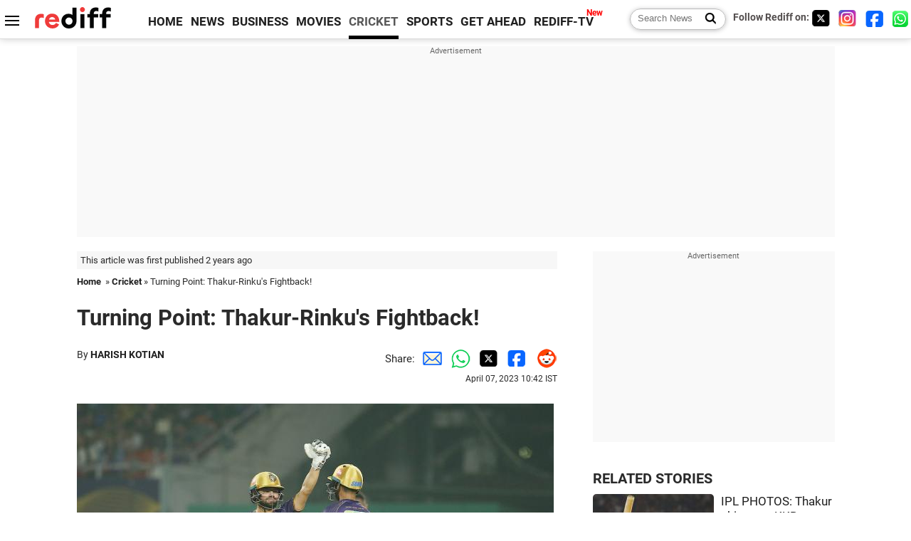

--- FILE ---
content_type: text/html
request_url: https://www.rediff.com/cricket/report/ipl-2023-kkr-rcb-turning-point-thakur-rinkus-fightback/20230407.htm
body_size: 12559
content:
<!doctype html>
<html lang="en">
<head>
<meta charset="UTF-8">
<meta name="viewport" content="width=device-width, initial-scale=1" />
<title>IPL 2023: KKR-RCB: Turning Point: Thakur-Rinku's Fightback! - Rediff Cricket</title>
<meta name="keywords" content="Cricket, Indian hockey, Tennis, Football, Advertise" />
<link rel="alternate" href="https://www.rediff.com/rss/cricket.xml" type="application/rss+xml"  title="Rediff.com - Cricket news" />
<link rel="author" type="text/html" href="https://www.rediff.com/author/HARISH%20KOTIAN" />
<meta name="author" content="HARISH KOTIAN" />
<meta name="robots" content="max-image-preview:large, index, follow">
<link rel="dns-prefetch" href="//track.rediff.com/" >
<link rel="dns-prefetch" href="//bizmail.rediff.com/" >
<link rel="dns-prefetch" href="//businessemail.rediff.com/" >
<link rel="dns-prefetch" href="//workmail.rediff.com/" >
<link rel="preload" href="//imworld.rediff.com/worldrediff/style_3_16/new_arti_us_4.css" as="style">
<link rel="amphtml" href="https://m.rediff.com/amp/cricket/report/ipl-2023-kkr-rcb-turning-point-thakur-rinkus-fightback/20230407.htm" />
<link rel="alternate" media="only screen and (max-width: 640px)" href="https://m.rediff.com/cricket/report/ipl-2023-kkr-rcb-turning-point-thakur-rinkus-fightback/20230407.htm" />
<meta http-equiv="X-UA-Compatible" content="IE=Edge" />
<meta name="description" content="The duo put on 103 runs for the sixth wicket from just 45 balls to turn the match on its head."  />
<meta name="twitter:card" content="summary_large_image" />
<meta property="og:title" content="Turning Point: Thakur-Rinku's Fightback!" />
<meta property="og:type" content="article" />
<meta property="og:url" content="https://www.rediff.com/cricket/report/ipl-2023-kkr-rcb-turning-point-thakur-rinkus-fightback/20230407.htm" />
<meta property="og:site_name" content="Rediff" />
<meta property="og:description" content="The duo put on 103 runs for the sixth wicket from just 45 balls to turn the match on its head." />
<meta itemprop="name" content="Turning Point: Thakur-Rinku's Fightback!" />
<meta itemprop="description" content="The duo put on 103 runs for the sixth wicket from just 45 balls to turn the match on its head." />
<meta itemprop="publisher" content="Rediff.com" />
<meta itemprop="url" content="https://www.rediff.com/cricket/report/ipl-2023-kkr-rcb-turning-point-thakur-rinkus-fightback/20230407.htm" />
<meta itemprop="headline" content="Turning Point: Thakur-Rinku's Fightback!" />
<meta itemprop="inLanguage" content="en-US" />
<meta itemprop="keywords" content="Cricket, Indian hockey, Tennis, Football, Advertise" />
<meta itemprop="image" content="https://im.rediff.com/1200-630/cricket/2023/apr/06shardul-rinku.jpg">
<meta itemprop="datePublished" content="2023-04-07T10:42:43+05:30" />
<meta itemprop="dateModified" content="2023-04-07T10:42:43+05:30" />
<meta itemprop="alternativeHeadline" content="Turning Point: Thakur-Rinku's Fightback!" />
<link rel="preload" href="https://im.rediff.com/cricket/2023/apr/06shardul-rinku.jpg?w=670&h=900" as="image" /><link rel="icon" type="image/x-icon" href="https://im.rediff.com/favicon2.ico" />
<link rel="canonical" href="https://www.rediff.com/cricket/report/ipl-2023-kkr-rcb-turning-point-thakur-rinkus-fightback/20230407.htm" />
<meta itemprop="dateline" content="Eden Gardens, Kolkata" /><link rel="preconnect" href="//imworld.rediff.com" >
<meta property="og:image" content="https://im.rediff.com/1200-630/cricket/2023/apr/06shardul-rinku.jpg" />
<link rel="image_src" href="https://im.rediff.com/1200-630/cricket/2023/apr/06shardul-rinku.jpg" />

<script type="application/ld+json">
{
	"@context":"https://schema.org",
	"@type":"NewsArticle",
	"mainEntityOfPage":{
		"@type":"WebPage",
		"@id":"https://www.rediff.com/cricket/report/ipl-2023-kkr-rcb-turning-point-thakur-rinkus-fightback/20230407.htm",
		"url":"https://www.rediff.com/cricket/report/ipl-2023-kkr-rcb-turning-point-thakur-rinkus-fightback/20230407.htm"
	},
	"inLanguage":"en",
	"headline":"Turning Point: Thakur-Rinku's Fightback!",
	"description":"The duo put on 103 runs for the sixth wicket from just 45 balls to turn the match on its head.",
	"keywords":"India News, columns, interviews, news India, breaking news",
	"articleSection":"cricket",
	"url":"https://www.rediff.com/cricket/report/ipl-2023-kkr-rcb-turning-point-thakur-rinkus-fightback/20230407.htm",
	"image":
	{
		"@type":"ImageObject",
		"url":"https://im.rediff.com/1600-900/cricket/2023/apr/06shardul-rinku.jpg",
		"width":"1600",
		"height":"900"
	},
	"datePublished":"2023-04-07T10:42:43+05:30",
	"dateModified":"2023-04-07T10:42:43+05:30",
	"articleBody":"IMAGE: Shardul Thakur with Rinku Singh. Photograph: BCCIKolkata Knight Riders were unlucky to go down by a narrow margin in the rain-hit opening match against Punjab Kings, but they bounced back in grand style with a dominating performance against Royal Challengers Bangalore on Thursday.ScorecardKKR have been hit hard by injury to their captain Shreyas Iyer while key all-rounder Shakib Al Hasan has also pulled out of the tournament.But they showed great spirit as they registered a come-from-behind victory against RCB led by a match-winning knock from Shardul Thakur and fine showing with the ball from their spin trio of Varun Chakrvarthy, Sunil Narine and Suyash Sharma.It looked like a familiar story once again for KKR, who finished seventh last season, as they collapsed to 89/5 in the 12th over after being put into bat.Thakur changed the complexion of the match with his stunning counter-attack, ably supported by Rinku Singh, who despite struggling to find his timing early on, worked hard to support his partner at the other end.Thakur started off in aggressive fashion, hitting boundaries regularly to put the pressure back on RCB bowlers.Thakurs back to back sixes off Michael Bracewell helped KKR seize the momentum as 46 came from the last three overs. Such was all-rounder Thakurs dominance that he scored 41 runs in the 50-run stand for the sixth wicket with Rinku.While Thakur blasted his way to an entertaining fifty from just 20 balls, Rinku struggled to 22 from as many balls.Rinku finally got going in the 18th over when he scooped Mohammed Sirajs high full toss for a six over the wicket-keeper. He then smashed Harshal Patel for a couple of sixes and a four in the penultimate over before he was dismissed for 46 from 33 balls -- his last 23 runs coming from just eight balls.Thakur perished in the final over after a career-best knock of 68 from 29 balls, laced with nine fours and three sixes, -- the second-highest score by a No 7 batter in the IPL.The duo put on 103 runs for the sixth wicket from just 47 balls to turn the match on its head as KKR recovered from a horror start to finish on 204/7 in their 20 overs, putting on 110 in the last eight overs.&nbsp;IPL 2023",
	"author":{
		"@type":"Person",
		"name":"HARISH KOTIAN",
		"url":"https://www.rediff.com/author/HARISH%20KOTIAN"
	},
	"publisher":{   
		"@type":"NewsMediaOrganization",
		"name":"Rediff.com",
		"logo":{
			"@type":"ImageObject","url":"https://im.rediff.com/worldrediff/pix/rediff_newlogo.svg","width":400,"height":100   
		}        
	},
	"associatedMedia":{
		"@type":"ImageObject",
		"url":"https://im.rediff.com/cricket/2023/apr/06shardul-rinku.jpg",
		"caption":"Turning Point: Thakur-Rinku's Fightback!",
		"description":"Turning Point: Thakur-Rinku's Fightback!",
		"height":"900",
		"width":"1200"
	}		
}
</script>
<script type="application/ld+json">
{
	"@context":"https://schema.org",
	"@type":"BreadcrumbList",
	"name":"Breadcrumb",
	"itemListElement":[
		{
		"@type":"ListItem",
		"position":1,
		"item":{
			"@id":"https://www.rediff.com",
			"name":"Home"
		}
		},
		{
		"@type":"ListItem",
		"position":2,
		"item":{
		"@id":"https://www.rediff.com/cricket",
		"name":"Cricket"
		}
		},
		{
		"@type":"ListItem",
		"position":3,
		"item":{
		"name":"Turning Point: Thakur-Rinku's Fightback!"
		}
		}
	]
}
</script>
<script type="application/ld+json">
{
	"@context":"https://schema.org",
	"@type":"WebPage",
	"name":"IPL 2023: KKR-RCB: Turning Point: Thakur-Rinku's Fightback! - Rediff.com India News",
	"description":"The duo put on 103 runs for the sixth wicket from just 45 balls to turn the match on its head.",
	"keywords":"India News, columns, interviews, news India, breaking news",
	"speakable":{
		"@type":"SpeakableSpecification",
		"cssSelector":["h1","h2"]
		},
	"url":"https://www.rediff.com/cricket/report/ipl-2023-kkr-rcb-turning-point-thakur-rinkus-fightback/20230407.htm"
}
</script>


<script type="application/ld+json">
{
	"@context":"https://schema.org","@type":"NewsMediaOrganization","name":"Rediff.com","url":"https://www.rediff.com","logo":{
		"@type":"ImageObject","url":"https://im.rediff.com/worldrediff/pix/rediff_newlogo.svg","width":400,"height":100
	},
	"address":{
		"@type":"PostalAddress","streetAddress":" Level 9 and 10, Seasons Riddhi Siddhi, Jn of Tilak Road and 1st Gaothan Lane, Santacruz (West)","addressLocality":"Mumbai","addressRegion":"India","addressCountry":"IN","postalCode":"400054"
	},
	"contactPoint":{
		"@type":"ContactPoint","telephone":"+91 - 022 - 61820000","contactType":"Customer Service","areaServed":"IN","availableLanguage":"English","hoursAvailable":{"opens":"09:00","closes":"18:00"}
	},
	"sameAs":[
		"https://x.com/RediffNews",
		"https://www.instagram.com/rediffnews/",
		"https://www.facebook.com/people/Rediff-News/61566156876578/",
		"https://www.youtube.com/@RediffOriginals"
	]
}
</script>
<script type="application/ld+json">
{
	"@context":"https://schema.org",
	"@type":"SiteNavigationElement",
	"name":["rediffmail","Rediff Money","Enterprise Email","Business Email","rediffGURUS","News","Business","Movies","Sports","Cricket","Get Ahead"],
	"url":["https://mail.rediff.com/cgi-bin/login.cgi","https://money.rediff.com","https://workmail.rediff.com","https://businessemail.rediff.com","https://gurus.rediff.com","https://www.rediff.com/news","https://www.rediff.com/business","https://www.rediff.com/movies","https://www.rediff.com/sports","https://www.rediff.com/cricket","https://www.rediff.com/getahead"]
}
</script>
<script>
var cdn_domain = "https://www.rediff.com";
var section = "cricket";
var article_url = "https://www.rediff.com/cricket/report/ipl-2023-kkr-rcb-turning-point-thakur-rinkus-fightback/20230407.htm";
var template = "cricket-general.xsl";
var page_type = "article";
var endyear 	= "2026";
var org_domain = "https://mypage.rediff.com";
var imgpath	= "//imworld.rediff.com/worldrediff/pix";
var ishare_domain	= "https://ishare.rediff.com";
var shopping_domain	= "https://shopping.rediff.com";
var books_domain	= "https://books.rediff.com";
var track_domain	= "https://track.rediff.com";
var money_domain	= "https://money.rediff.com";
var realtime_domain	= "https://realtime.rediff.com";
var share_domain	= "https://share.rediff.com";
var timetoread = "";

function enc(a,url){a.href	=	url;return true;}
function getCookie(name){var dc=document.cookie;var prefix=name+"=";var begin=dc.indexOf("; "+prefix);if(begin==-1){begin=dc.indexOf(prefix);if(begin!=0)return null}else begin+=2;var end=document.cookie.indexOf(";",begin);if(end==-1)end=dc.length;return unescape(dc.substring(begin+prefix.length,end))}
function sharePopup(ob){var left = (screen.width - 800) / 2;var shareurl = ob.href;window.open(shareurl,'sharewindow','toolbar=no,location=0,status=no,menubar=no,scrollbars=yes,resizable=yes,width=800,height=550,top=80,left='+left);}
function trackURL(url){if(navigator.userAgent.toLowerCase().indexOf('msie') != -1){var referLink = document.createElement('a');referLink.href = url;document.body.appendChild(referLink);referLink.click();}else{document.location.href = url;}}

</script>
	
	<script>
	(adsbygoogle = window.adsbygoogle || []).push({
		google_ad_client: "ca-pub-2932970604686705",
		enable_page_level_ads: true
	});
	</script>
	
<link rel="stylesheet" href="//imworld.rediff.com/worldrediff/style_3_16/new_arti_us_4.css" />
<style>.imgcaption{clear:both}.bigtable{margin:10px 0}.logo{width:160px}.toplinks .active{margin-right:0;margin-left:0}.watchasvd{font-size:0.8rem;margin-right:20px;display:inline-block;vertical-align:middle;color:#ef3b3a;font-weight:bold;}.watchasvd::before{content:'';display:inline-block;width:28px;height:17px;background:url('https://im.rediff.com/worldrediff/pix/watchvdicon.jpg') 0 0 no-repeat;vertical-align:middle;}.newtv::after{content:'New';font-weight:bold;color:#ff0000;font-size:0.8rem;position:absolute;top:-10px;right:-13px}.mfrom_flex{display:flex;justify-content:space-between;border-bottom:solid 1px #e2e2e2;padding-bottom:20px}.mfrom_box{max-width:200px;overflow:hidden}.mfrom_copy{font-size:1.1rem;margin-top:5px}.div_subscibe_top{margin-top:30px}.subscribe_btn_in{background:#000;border-radius:50%;width:30px;height:30px;line-height:30px;font-size:1.2rem;color:#fff;border:none;text-align:center}.lbl_sub_email{display:block;font-weight:bold;font-size:0.8rem;margin-bottom:1px}.div_subscibe_top_container{width:calc(100% - 330px);border-right:dotted 1px #ababab;border-left:dotted 1px #ababab;}.div_subscibe_top{width:250px;background:none;margin:0 auto;border:none;border-radius:5px;padding:5px 0 8px 12px;box-shadow:0 0 7px rgba(0, 0, 0, 0.3)}.vcenter{align-items:center}.sub_email_in{padding:5px;text-align:left;height:30px;width:190px;margin-right:5px;border:solid 1px #b2aeae;border-radius:5px;font-size:0.85rem}.sub_email_in::placeholder{font-size:1rem}.subwait{position:absolute;right:50px}.subscrip_message{font-size:0.75rem;font-weight:bold;margin:5px 0}.artihd{font-size:2.07rem}.arti_contentbig h2{font-size:1.6rem;margin-bottom:5px;font-weight:bold}.arti_contentbig h3{font-size:1.4rem;margin-bottom:5px;font-weight:bold}.arti_contentbig h4{font-size:1.2rem;margin-bottom:5px;font-weight:bold}.keypoints{border:solid 1px #202020;padding:10px 20px;border-radius:20px;margin:15px 0}.keypoints ul{padding:0 0 0 20px;margin:15px 0 0 0;line-height:1.4em}.keypoints h3{background:#f7f7f7;padding:10px;border-bottom:solid 1px #cdcdcd}</style>

<script>
window.googletag = window.googletag || {cmd: []};
googletag.cmd.push(function() {
	var sectionarr = window.parent.location.href.split("/");
	var authorname = "";
	if(document.getElementById('OAS_author')){authorname = document.getElementById('OAS_author').value;}
	var adv_subsection = "";
	if(document.getElementById('OAS_subsection')){adv_subsection = document.getElementById('OAS_subsection').value;}
	googletag.defineSlot('/21677187305/Rediff_ROS_728x90_ATF_INTL', [[750, 100], [970, 90], [970, 250], [980, 90], [930, 180], [950, 90], [960, 90], [970, 66], [750, 200], [728, 90], [980, 120]], 'div-gpt-ad-1739426843638-0').setTargeting('author', authorname.toLowerCase()).setTargeting('url',sectionarr[3]).setTargeting('subsection',adv_subsection).addService(googletag.pubads());
	googletag.defineSlot('/21677187305/Rediff_ROS_300x250_ATF_INTL', [[336, 280], [300, 250]], 'div-gpt-ad-1739426924396-0').setTargeting('author', authorname.toLowerCase()).setTargeting('url',sectionarr[3]).setTargeting('subsection',adv_subsection).addService(googletag.pubads());
	googletag.defineSlot('/21677187305/Rediff_ROS_300x250_BTF_INTL', [[300, 250], [336, 280]], 'div-gpt-ad-1742278123914-0').setTargeting('author', authorname.toLowerCase()).setTargeting('url',sectionarr[3]).setTargeting('subsection',adv_subsection).addService(googletag.pubads());
	googletag.defineSlot('/21677187305/Rediff_ROS_300x250_BTF2_INTL', [[300, 250], [336, 280]], 'div-gpt-ad-1752125674124-0').setTargeting('author', authorname.toLowerCase()).setTargeting('url',sectionarr[3]).setTargeting('subsection',adv_subsection).addService(googletag.pubads());
	googletag.defineSlot('/21677187305/Rediff_ROS_300x250_BTF3_INTL', [[300, 100], [300, 250], [300, 75]], 'div-gpt-ad-1748412147256-0').setTargeting('author', authorname.toLowerCase()).setTargeting('url',sectionarr[3]).setTargeting('subsection',adv_subsection).addService(googletag.pubads());
	googletag.defineSlot('/21677187305/Rediff_ROS_728x90_BTF_INTL', [[960, 90], [970, 66], [970, 90], [728, 90], [980, 90], [950, 90]], 'div-gpt-ad-1748412234453-0').setTargeting('author', authorname.toLowerCase()).setTargeting('url',sectionarr[3]).setTargeting('subsection',adv_subsection).addService(googletag.pubads());
	if(screen.width >= 1400)
	{
	googletag.defineSlot('/21677187305/Rediff_ROS_120x600_ATF_INTL_Left_Margin', [120, 600], 'div-gpt-ad-1741063428061-0').setTargeting('author', authorname.toLowerCase()).setTargeting('url',sectionarr[3]).setTargeting('subsection',adv_subsection).addService(googletag.pubads());
	googletag.defineSlot('/21677187305/Rediff_ROS_120x600_ATF_INTL_Right_Margin', [120, 600], 'div-gpt-ad-1741063514341-0').setTargeting('author', authorname.toLowerCase()).setTargeting('url',sectionarr[3]).setTargeting('subsection',adv_subsection).addService(googletag.pubads());
	}
	googletag.pubads().enableSingleRequest();
	googletag.enableServices();
});
</script>

<style>.arti_contentbig p.imgcaptionsmall,.imgcaptionsmall{width:50%;color:#515151;font-size:0.9rem;float:left;margin:0 8px 8px 0;line-height:1.4em;}</style>
</head>
<body>
<!-- Begin comScore Tag -->

<script>
var _comscore = _comscore || [];
_comscore.push({ c1: "2", c2: "6035613" });
(function() {
var s = document.createElement("script"), el = document.getElementsByTagName("script")[0]; 
s.async = true;
s.src = "https://sb.scorecardresearch.com/cs/6035613/beacon.js";
el.parentNode.insertBefore(s, el);
})();
</script>
<noscript><img src="https://sb.scorecardresearch.com/p?c1=2&amp;c2=6035613&amp;cv=3.6.0&amp;cj=1" alt="comscore" ></noscript>

<!-- End comScore Tag --><script>
if(!OAS_sitepage)var OAS_sitepage = "";
if(!OAS_listpos)var OAS_listpos = "";

	var ck=document.cookie;
	function getcookie(n)
	{
		var ar=n+"=";var al=ar.length;var cl=ck.length;var i=0;while(i<cl)
		{j=i+al;if(ck.substring(i,j)==ar)
		{e=ck.indexOf(";",j);if(e==-1)
		e=ck.length;return unescape(ck.substring(j,e));}
		i=ck.indexOf(" ",i)+1;if(i==0)
		break;}
		return "";
	}
	var querystring	= "";
	var path	= "";
	var domain	= "";
	var Rkey_data	= "";
	var Rkey	= Math.floor(Math.random() * 1000000);
	querystring	= window.location.search;
	path		= window.location.pathname;
	domain		= window.location.host;
	var tmp_ref = encodeURIComponent(document.referrer);
	if((tmp_ref == null) || (tmp_ref.length == 0)){tmp_ref = "";}
	if (querystring == "")
	{
		Rkey_data = "?rkey="+Rkey;
	}
	else
	{
		Rkey_data = "&rkey="+Rkey;
	}
	if(tmp_ref != "")
	{
		Rkey_data += "&ref="+tmp_ref;
	}
	var metricImgNew = new Image();
	metricImgNew.src = '//usmetric.rediff.com/'+domain+path+querystring+Rkey_data+'&device=pc';
	var Rlo="";
	var Rl = "";
	Rlo	= getcookie("Rlo");
	Rlo = unescape(Rlo).replace(/\+/g," ");
	Rlo = Rlo.replace("@rediffmail.com","");
	Rlo = Rlo.replace(/[^\w\d\s\-\_]/ig,'');
	Rl = getcookie("Rl");
	Rl = Rl.replace(/[^\w\d\s\-\_@\.]/ig,'');
	var tmp_rsc1 = "";
	tmp_rsc1 = getcookie("Rsc");

</script>
<style>.fnt0{font-size:0;}</style>
<div class="fnt0"><ins data-revive-zoneid="333" data-revive-source="_blank" data-revive-target="_blank" data-revive-id="4b71f4079fb345c8ac958d0e9f0b56dd" data-zonename="Rediff_ROS_OutstreamVideo_INTL"></ins></div><input type="hidden" id="OAS_topic"  name="OAS_topic" value="ipl" />
<input type="hidden" id="OAS_author"  name="OAS_author" value="HARISH KOTIAN" />
<input type="hidden" id="ads_moviename"  name="ads_moviename" value="null" />
<div id="tower_conatainer" class='tower_conatainer'><div id="div_left_tower" class="left_tower"></div><div id="div_right_tower" class="right_tower"></div></div><input type="hidden" id="OAS_subsection"  name="OAS_subsection" value="cricket-report-ipl" /><div class="topfixedrow">
	<div class="logobar flex maxwrap">
		<div id="menuicon" class="homesprite menuicon"></div>
		<div class="logo"><a href="https://www.rediff.com"><img src="//imworld.rediff.com/worldrediff/pix/rediff_newlogo.svg" width="120" height="30" alt="rediff logo" /></a></div>
		<div class="toplinks">
			<a href="https://www.rediff.com" class="linkcolor bold" data-secid="nav_article_home" data-pos="1">HOME</a>
			<a href="https://www.rediff.com/news" class="linkcolor bold " data-secid="nav_article_news" data-pos="1">NEWS</a> 
			<a href="https://www.rediff.com/business" class="linkcolor bold " data-secid="nav_article_business" data-pos="1">BUSINESS</a> 
			<a href="https://www.rediff.com/movies" class="linkcolor bold " data-secid="nav_article_movies" data-pos="1">MOVIES</a> 
			<a href="https://www.rediff.com/cricket" class="linkcolor bold active" data-secid="nav_article_cricket" data-pos="1">CRICKET</a> 
			<a href="https://www.rediff.com/sports" class="linkcolor bold " data-secid="nav_article_sports" data-pos="1">SPORTS</a> 
			<a href="https://www.rediff.com/getahead" class="linkcolor bold " data-secid="nav_article_getahead" data-pos="1">GET AHEAD</a>
			<a href="https://tv.rediff.com" class="linkcolor bold relative newtv" data-secid="nav_article_redifftv" data-pos="1">REDIFF-TV</a>
		</div>
		<div class="toprightlinks flex">
			<div class="arti_srch_container"><form name="mainnewsrchform" onsubmit="return submitSearch()" action="https://www.rediff.com/search" method="POST"><input type="text" id="main_srchquery_tbox" name="main_srchquery_tbox" placeholder="Search News" value="" class="txt_srchquery" autocomplete="off"><input type="submit" value="" class="newsrchbtn" aria-label="Search News"></form></div>
			<div class="navbarsocial"><span class="followon">Follow Rediff on: </span><a href="https://x.com/rediffcricket" target="_blank" aria-label="Twitter"><span class="homesprite socialicons twitter"></span></a> &nbsp; <a href="https://www.instagram.com/rediffsports/" target="_blank" aria-label="Instagram"><span class="homesprite socialicons insta"></span></a> &nbsp; <a href="https://www.facebook.com/people/Rediff-News/61566156876578/" target="_blank" aria-label="Facebook"><span class="homesprite socialicons fb"></span></a> &nbsp; <a href="https://whatsapp.com/channel/0029Va5OV1pLtOjB8oWyne1F" target="_blank" aria-label="whatsup"><span class="homesprite socialicons whup"></span></a></div>
		</div>
	</div>
</div>
<div class="advtcontainer lb wrapper">
	<div class="advttext"></div>
	<div id="world_top" class="div_ad_lb01"><div id='div-gpt-ad-1739426843638-0' style='min-width:728px;min-height:66px;'><script>googletag.cmd.push(function(){googletag.display('div-gpt-ad-1739426843638-0');});</script></div></div>
</div>
<div class="wrapper clearfix">
	<!-- leftcontainer starts -->
	<div id="leftcontainer" class="red_leftcontainer">
		<div class="yearsago">This article was first published 2 years ago</div>		<div class="breadcrumb"><a href="https://www.rediff.com" class="bold">Home</a>&nbsp; &raquo;&nbsp;<a href="https://www.rediff.com/cricket" class="bold">Cricket</a> &raquo;&nbsp;Turning Point: Thakur-Rinku's Fightback!</div>
		<h1 class="artihd">Turning Point: Thakur-Rinku's Fightback!</h1>
		<div class="clearfix">
			<div class="floatL">
				<div class="bylinetop">	By <a href="https://www.rediff.com/author/HARISH%20KOTIAN" class="bold">HARISH KOTIAN</a>		</div>
				<div> </div>
			</div>
			<div class="floatR">Share:<a href="mailto:?subject=Turning%20Point%3A%20Thakur-Rinku%27s%20Fightback%21&body=Read this article https://www.rediff.com/cricket/report/ipl-2023-kkr-rcb-turning-point-thakur-rinkus-fightback/20230407.htm" title="Share by Email" aria-label="Email Share"><i class="shareic_sprite email"></i></a><a target="_blank" OnClick="sharePopup(this);return false;" href="https://api.whatsapp.com/send?text=https://www.rediff.com/cricket/report/ipl-2023-kkr-rcb-turning-point-thakur-rinkus-fightback/20230407.htm" title="Share on Whatsapp"  aria-label="Whatsapp Share"><i class="shareic_sprite waup"></i></a><a target="_blank" OnClick="sharePopup(this);return false;" href="https://twitter.com/intent/tweet?url=https://www.rediff.com/cricket/report/ipl-2023-kkr-rcb-turning-point-thakur-rinkus-fightback/20230407.htm&text=Turning%20Point%3A%20Thakur-Rinku%27s%20Fightback%21"  title="Share on Twitter"  aria-label="Twitter Share"><i class="shareic_sprite twit"></i></a><a target="_blank" OnClick="sharePopup(this);return false;" href="https://www.facebook.com/sharer/sharer.php?u=https://www.rediff.com/cricket/report/ipl-2023-kkr-rcb-turning-point-thakur-rinkus-fightback/20230407.htm&picture=&title=Turning%20Point%3A%20Thakur-Rinku%27s%20Fightback%21&description=" title="Share on Facebook"  aria-label="Facebook Share"><i class="shareic_sprite fb"></i></a><a target="_blank" OnClick="sharePopup(this);return false;" href="https://www.reddit.com/submit?url=https://www.rediff.com/cricket/report/ipl-2023-kkr-rcb-turning-point-thakur-rinkus-fightback/20230407.htm&title=Turning%20Point%3A%20Thakur-Rinku%27s%20Fightback%21" title="Share on Reddit"  aria-label="Reddit Share"><i class="shareic_sprite reddit"></i></a>
			<p class="updatedon">April 07, 2023 10:42 IST</p>
			</div>
		</div>
				<div id="arti_content_n" class="arti_contentbig clearfix" itemprop="articleBody">
			<p><img class=imgwidth src="//im.rediff.com/cricket/2023/apr/06shardul-rinku.jpg?w=670&h=900" alt="" style="max-width:100%;"   /></p>
<div class="imgcaption">IMAGE: Shardul Thakur with Rinku Singh. <span class="credit">Photograph: BCCI</span></div>
<p class="rbig">Kolkata Knight Riders were unlucky to go down by a narrow margin in the rain-hit opening match against Punjab Kings, but they bounced back in grand style with a dominating performance against Royal Challengers Bangalore on Thursday.</p>
<ul>
<li><strong><a href="https://imsports.rediff.com/score/in_asa_1083422.html" target="_new">Scorecard</a></strong></li>
</ul>
<p>KKR have been hit hard by injury to their captain Shreyas Iyer while key all-rounder Shakib Al Hasan has also pulled out of the tournament.</p>
<p>But they showed great spirit as they registered a come-from-behind victory against RCB led by a match-winning knock from Shardul Thakur and fine showing with the ball from their spin trio of Varun Chakrvarthy, Sunil Narine and Suyash Sharma.</p><div id="shop_advertise_div_1"></div><div class="clear"><div class="inline-block" id="div_arti_inline_advt"></div><div class="inline-block" id="div_arti_inline_advt2"></div></div>
<p>It looked like a familiar story once again for KKR, who finished seventh last season, as they collapsed to 89/5 in the 12th over after being put into bat.</p>
<p>Thakur changed the complexion of the match with his stunning counter-attack, ably supported by Rinku Singh, who despite struggling to find his timing early on, worked hard to support his partner at the other end.</p>
<p>Thakur started off in aggressive fashion, hitting boundaries regularly to put the pressure back on RCB bowlers.</p><div class="clear"></div><div class="advtcontainer lb"><div class="advttext"></div><div id="div_outstream_bottom"><ins data-revive-zoneid="391" data-revive-source="_blank" data-revive-target="_blank" data-revive-id="4b71f4079fb345c8ac958d0e9f0b56dd" data-zonename="Rediff_ROS_InArticleVideo_Middle_INTL"></ins></div></div><div class="clear"></div>
<p>Thakur's back to back sixes off Michael Bracewell helped KKR seize the momentum as 46 came from the last three overs. Such was all-rounder Thakur's dominance that he scored 41 runs in the 50-run stand for the sixth wicket with Rinku.</p>
<p>While Thakur blasted his way to an entertaining fifty from just 20 balls, Rinku struggled to 22 from as many balls.</p>
<p>Rinku finally got going in the 18th over when he scooped Mohammed Siraj's high full toss for a six over the wicket-keeper. He then smashed Harshal Patel for a couple of sixes and a four in the penultimate over before he was dismissed for 46 from 33 balls -- his last 23 runs coming from just eight balls.</p>
<p>Thakur perished in the final over after a career-best knock of 68 from 29 balls, laced with nine fours and three sixes, -- the second-highest score by a No 7 batter in the IPL.</p>
<p>The duo put on 103 runs for the sixth wicket from just 47 balls to turn the match on its head as KKR recovered from a horror start to finish on 204/7 in their 20 overs, putting on 110 in the last eight overs.</p>
<div id="div_morelike_topic_container">&nbsp;</div>
<ul>
<li><a href="https://www.rediff.com/cricket/ipl-2023" target="new"><strong>IPL 2023</strong></a></li>
</ul>
		</div>
		<div class="bylinebot">
			<span><a href="https://www.rediff.com/author/HARISH%20KOTIAN" class="bold">HARISH KOTIAN</a> / Rediff.com </span>																	</div>
		<i class="clear"></i>
		<div class="flex spacebetw vcenter">
			<div>Share:<a href="mailto:?subject=Turning%20Point%3A%20Thakur-Rinku%27s%20Fightback%21&body=Read this article https://www.rediff.com/cricket/report/ipl-2023-kkr-rcb-turning-point-thakur-rinkus-fightback/20230407.htm"  aria-label="Email Share" title="Share by Email"><i class="shareic_sprite email"></i></a><a target="_blank" OnClick="sharePopup(this);return false;" href="https://api.whatsapp.com/send?text=https://www.rediff.com/cricket/report/ipl-2023-kkr-rcb-turning-point-thakur-rinkus-fightback/20230407.htm" aria-label="Whatsapp Share" title="Share on Whatsapp"><i class="shareic_sprite waup"></i></a><a target="_blank" OnClick="sharePopup(this);return false;" href="https://twitter.com/intent/tweet?url=https://www.rediff.com/cricket/report/ipl-2023-kkr-rcb-turning-point-thakur-rinkus-fightback/20230407.htm&text=Turning%20Point%3A%20Thakur-Rinku%27s%20Fightback%21"  title="Share on Twitter"  aria-label="Twitter Share"><i class="shareic_sprite twit"></i></a><a target="_blank" OnClick="sharePopup(this);return false;" href="https://www.facebook.com/sharer/sharer.php?u=https://www.rediff.com/cricket/report/ipl-2023-kkr-rcb-turning-point-thakur-rinkus-fightback/20230407.htm&picture=&title=Turning%20Point%3A%20Thakur-Rinku%27s%20Fightback%21&description=" title="Share on Facebook"  aria-label="Facebook Share"><i class="shareic_sprite fb"></i></a><a target="_blank" OnClick="sharePopup(this);return false;" href="https://www.reddit.com/submit?url=https://www.rediff.com/cricket/report/ipl-2023-kkr-rcb-turning-point-thakur-rinkus-fightback/20230407.htm&title=Turning%20Point%3A%20Thakur-Rinku%27s%20Fightback%21" title="Share on Reddit"  aria-label="Reddit Share"><i class="shareic_sprite reddit"></i></a></div>
			<div class="div_subscibe_top_container"><div id='span_subscibe_top' class="div_subscibe_top"><div id='div_subscribe_in_top' class='flex'><form name='frm_subscription_in_top' method='POST' id='frm_subscription_in_top'><label for='sub_email_in_top' class="lbl_sub_email">Subscribe to our Newsletter!</label><input type='text' onkeypress="if(event.keyCode==13){return submitSubscribeTop('sub_email_in_top','subscribe_btn_in_top','div_subscribe_in_top','div_subscrip_message_in_top',1);}" autocomplete='off' id='sub_email_in_top' name='sub_email_in_top' value='' placeholder='&#x2709; Your Email' class='sub_email_in' /><input type='button' onclick="return submitSubscribeTop('sub_email_in_top','subscribe_btn_in_top','div_subscribe_in_top','div_subscrip_message_in_top',1);" value='&gt;' id='subscribe_btn_in_top' class='subscribe_btn_in' /><i id='subwait_top' class='subwait'></i></form></div><div id='div_subscrip_message_in_top' class='subscrip_message hide'></div></div></div>
			<div><a href="https://www.rediff.com/cricket/report/ipl-2023-kkr-rcb-turning-point-thakur-rinkus-fightback/20230407.htm?print=true" target="_blank" rel="noreferrer" title="Print this article"><i class="shareic_sprite printicon"></i></a></div>
		</div>
				<div id="tags_div" class="tagsdiv"></div>
		<div><div class="advttext"></div><div id="world_bottom1"><div id="taboola-below-article-thumbnails"></div>

<script type="text/javascript">
  window._taboola = window._taboola || [];
  _taboola.push({
    mode: 'thumbnails-a',
    container: 'taboola-below-article-thumbnails',
    placement: 'Below Article Thumbnails',
    target_type: 'mix'
  });
</script>
</div></div>
		<i class="clear"></i><div id="div_ad_bottom3"><ins data-revive-zoneid="259" data-revive-source="_blank" data-revive-target="_blank" data-revive-id="4b71f4079fb345c8ac958d0e9f0b56dd" data-zonename="Rediff_ROS_Native_Widget_BTF2_INTL"></ins></div><i class="clear ht20"></i>
	</div>
	<!-- leftcontainer ends -->
	<!-- rightcontainer starts -->
	<div id="rightcontainer" class="red_rightcontainer">
		<div class="boxadvtcontainer">
			<div class="advttext"></div>
			<div class="relative"><div id="world_right1" class="world_right1"><div id='div-gpt-ad-1739426924396-0' style='min-width:300px;min-height:250px;'><script>googletag.cmd.push(function(){googletag.display('div-gpt-ad-1739426924396-0');});</script></div></div></div>
		</div>
				<div class="div_morenews">
			<h2 class="sechd">RELATED STORIES</h2>
									<div class="mnewsrow clearfix">
								<div class="mnthumb"><a href="https://www.rediff.com/cricket/report/ipl-2023-photos-kolkata-knight-riders-vs-royal-challengers-bangalore/20230406.htm" onmousedown="return enc(this,'https://track.rediff.com/click?url=___https%3a%2f%2fwww.rediff.com%2fcricket%2freport%2fipl-2023-photos-kolkata-knight-riders-vs-royal-challengers-bangalore%2f20230406.htm___&service=news&clientip=23.56.1.19&source=morelike&type=related');"><img src="//im.rediff.com/170-100/cricket/2023/apr/06shardul-fifty.jpg" alt="IPL PHOTOS: Thakur shines as KKR demolish RCB" class="rcorner" loading="lazy" /></a></div>
								<div class="mncopy "><a href="https://www.rediff.com/cricket/report/ipl-2023-photos-kolkata-knight-riders-vs-royal-challengers-bangalore/20230406.htm"onmousedown="return enc(this,'https://track.rediff.com/click?url=___https%3a%2f%2fwww.rediff.com%2fcricket%2freport%2fipl-2023-photos-kolkata-knight-riders-vs-royal-challengers-bangalore%2f20230406.htm___&service=news&clientip=23.56.1.19&source=morelike&type=related');">IPL PHOTOS: Thakur shines as KKR demolish RCB</a></div>
			</div>
												<div class="mnewsrow clearfix">
								<div class="mnthumb"><a href="https://www.rediff.com/cricket/report/ipl-2023-pandit-lauds-suyashs-fighting-attitude/20230407.htm" onmousedown="return enc(this,'https://track.rediff.com/click?url=___https%3a%2f%2fwww.rediff.com%2fcricket%2freport%2fipl-2023-pandit-lauds-suyashs-fighting-attitude%2f20230407.htm___&service=news&clientip=23.56.1.19&source=morelike&type=related');"><img src="//im.rediff.com/170-100/cricket/2023/apr/07shardul-thakur.jpg" alt="A 'perfect day' for KKR's hero Shardul" class="rcorner" loading="lazy" /></a></div>
								<div class="mncopy "><a href="https://www.rediff.com/cricket/report/ipl-2023-pandit-lauds-suyashs-fighting-attitude/20230407.htm"onmousedown="return enc(this,'https://track.rediff.com/click?url=___https%3a%2f%2fwww.rediff.com%2fcricket%2freport%2fipl-2023-pandit-lauds-suyashs-fighting-attitude%2f20230407.htm___&service=news&clientip=23.56.1.19&source=morelike&type=related');">A 'perfect day' for KKR's hero Shardul</a></div>
			</div>
												<div class="mnewsrow clearfix">
								<div class="mnthumb"><a href="https://www.rediff.com/cricket/report/ipl-2023-kkr-vs-rcb-pix-pathaan-srk-steals-the-show/20230406.htm" onmousedown="return enc(this,'https://track.rediff.com/click?url=___https%3a%2f%2fwww.rediff.com%2fcricket%2freport%2fipl-2023-kkr-vs-rcb-pix-pathaan-srk-steals-the-show%2f20230406.htm___&service=news&clientip=23.56.1.19&source=morelike&type=related');"><img src="//im.rediff.com/170-100/cricket/2023/apr/06srk1.jpg" alt="PIX: Pathaan SRK Steals The Show!" class="rcorner" loading="lazy" /></a></div>
								<div class="mncopy "><a href="https://www.rediff.com/cricket/report/ipl-2023-kkr-vs-rcb-pix-pathaan-srk-steals-the-show/20230406.htm"onmousedown="return enc(this,'https://track.rediff.com/click?url=___https%3a%2f%2fwww.rediff.com%2fcricket%2freport%2fipl-2023-kkr-vs-rcb-pix-pathaan-srk-steals-the-show%2f20230406.htm___&service=news&clientip=23.56.1.19&source=morelike&type=related');">PIX: Pathaan SRK Steals The Show!</a></div>
			</div>
												<div class="mnewsrow clearfix">
								<div class="mnthumb"><a href="https://www.rediff.com/cricket/report/ipl-2023-kkr-vs-rcb-top-performer-thakur-the-knight-in-shining-armour/20230407.htm" onmousedown="return enc(this,'https://track.rediff.com/click?url=___https%3a%2f%2fwww.rediff.com%2fcricket%2freport%2fipl-2023-kkr-vs-rcb-top-performer-thakur-the-knight-in-shining-armour%2f20230407.htm___&service=news&clientip=23.56.1.19&source=morelike&type=related');"><img src="//im.rediff.com/170-100/cricket/2023/apr/07shardul1.jpg" alt="Top Performer: Knight Thakur" class="rcorner" loading="lazy" /></a></div>
								<div class="mncopy "><a href="https://www.rediff.com/cricket/report/ipl-2023-kkr-vs-rcb-top-performer-thakur-the-knight-in-shining-armour/20230407.htm"onmousedown="return enc(this,'https://track.rediff.com/click?url=___https%3a%2f%2fwww.rediff.com%2fcricket%2freport%2fipl-2023-kkr-vs-rcb-top-performer-thakur-the-knight-in-shining-armour%2f20230407.htm___&service=news&clientip=23.56.1.19&source=morelike&type=related');">Top Performer: Knight Thakur</a></div>
			</div>
												<div class="mnewsrow clearfix">
								<div class="mnthumb"><a href="https://www.rediff.com/cricket/report/ipl-2023-see-thala-reunites-with-chinna-thala/20230406.htm" onmousedown="return enc(this,'https://track.rediff.com/click?url=___https%3a%2f%2fwww.rediff.com%2fcricket%2freport%2fipl-2023-see-thala-reunites-with-chinna-thala%2f20230406.htm___&service=news&clientip=23.56.1.19&source=morelike&type=related');"><img src="//im.rediff.com/170-100/cricket/2023/apr/06csk1.jpg" alt="SEE: Thala Reunites With Chinna Thala" class="rcorner" loading="lazy" /></a></div>
								<div class="mncopy "><a href="https://www.rediff.com/cricket/report/ipl-2023-see-thala-reunites-with-chinna-thala/20230406.htm"onmousedown="return enc(this,'https://track.rediff.com/click?url=___https%3a%2f%2fwww.rediff.com%2fcricket%2freport%2fipl-2023-see-thala-reunites-with-chinna-thala%2f20230406.htm___&service=news&clientip=23.56.1.19&source=morelike&type=related');">SEE: Thala Reunites With Chinna Thala</a></div>
			</div>
								</div>
				<div id="div_mostpop" class="div_mostpop"></div>
		<div id="div_foryou" class="div_foryou clearfix"></div>
				<div class="boxadvtcontainer">
			<div class="advttext"></div>
			<div id="world_right2"><div id='div-gpt-ad-1742278123914-0' style='min-width:300px;min-height:250px;'><script>googletag.cmd.push(function(){googletag.display('div-gpt-ad-1742278123914-0');});</script></div></div>
		</div>
				<div class="div_webstory">
			<h2 class="sechd"><a href="https://www.rediff.com/getahead/web-stories">WEB STORIES</a></h2>
			<div class="webstory"><div><a href="https://www.rediff.com/getahead/slide-show/slide-show-1-vaala-che-birdhe-30-min-recipe/20260120.htm"><img src="//im.rediff.com/105-150/getahead/2026/jan/20ga6.jpg" alt="webstory image 1" class="rcorner" loading="lazy" width="105" height="150" /><p>Vaala Che Birdhe: 30-Min Recipe</p></a></div><div><a href="https://www.rediff.com/getahead/slide-show/slide-show-1-7-of-the-most-expensive-perfumes-in-the-world/20250514.htm"><img src="//im.rediff.com/105-150/getahead/2025/apr/15-perfume-1.png" alt="webstory image 2" class="rcorner" loading="lazy" width="105" height="150" /><p>7 Of The Most Expensive Perfumes In The World</p></a></div><div><a href="https://www.rediff.com/getahead/slide-show/slide-show-1-food-and-recipes-walnut-key-lime-pie-smoothie/20260119.htm"><img src="//im.rediff.com/105-150/getahead/2025/nov/6-lime-pie-smoothie-1.jpg" alt="webstory image 3" class="rcorner" loading="lazy" width="105" height="150" /><p>Recipe: Walnut Key Lime Pie Smoothie</p></a></div></div>
		</div>
				<div class="boxadvtcontainer">
			<div class="advttext"></div>
			<div id="div_AD_box10" class="div_ad_box10"><!-- Rediff_ROS_300x250_BTF2_INTL -->
<div id='div-gpt-ad-1752125674124-0' style='min-width:300px;min-height:250px;'><script>googletag.cmd.push(function(){googletag.display('div-gpt-ad-1752125674124-0');});</script></div></div>
		</div>
				<div class="div_video">
			<h2 class="sechd"><a href="https://ishare.rediff.com">VIDEOS</a></h2>
						<div class="vdrow">
				<div class="vdimgbox"><a href="https://ishare.rediff.com/video/others/-big-force-heading-toward-iran-us-watching-closely-trump/11372864" class="relative vdicon"><img src="https://datastore.rediff.com/h180-w300/thumb/5D685E586A5E6F6B686C5F63/l97ov9nbnyom57fz.D.84000.JAN-23.mp4-0013.png" width="300" height="180" alt="'Big Force' Heading Toward Iran, US 'Watching Closely': Trump" class="rcorner" loading="lazy"><span class="duration">1:24</span></a></div>
				<h3 class="vdtitle"><a href="https://ishare.rediff.com/video/others/-big-force-heading-toward-iran-us-watching-closely-trump/11372864">'Big Force' Heading Toward Iran, US 'Watching Closely':...</a></h3>
			</div>
						<div class="vdrow">
				<div class="vdimgbox"><a href="https://ishare.rediff.com/video/others/basant-panchami-puja-begins-at-bhojshala-site-amid-tight-security/11372866" class="relative vdicon"><img src="https://datastore.rediff.com/h180-w300/thumb/5D685E586A5E6F6B686C5F63/blbpfkqs2vh7kdjo.D.36000.jan-23b.mp4-0002.png" width="300" height="180" alt="Basant Panchami puja begins at Bhojshala site amid tight security" class="rcorner" loading="lazy"><span class="duration">0:36</span></a></div>
				<h3 class="vdtitle"><a href="https://ishare.rediff.com/video/others/basant-panchami-puja-begins-at-bhojshala-site-amid-tight-security/11372866">Basant Panchami puja begins at Bhojshala site amid tight...</a></h3>
			</div>
						<div class="vdrow">
				<div class="vdimgbox"><a href="https://ishare.rediff.com/video/others/r-day-gujarat-tableau-to-showcase-swatantrata-ka-mantra-vande-mataram-theme/11372856" class="relative vdicon"><img src="https://datastore.rediff.com/h180-w300/thumb/53615D675B5B615F706460626D72/wkmgvqijstvc4b0w.D.95000.Republic-Day-2026-Gujarat-tableau-highlights-Swatantrata-ka-Mantra--Vande-Mataram.mp4-0019.png" width="300" height="180" alt="R-Day: Gujarat tableau to showcase 'Swatantrata Ka Mantra: Vande Mataram' theme" class="rcorner" loading="lazy"><span class="duration">1:35</span></a></div>
				<h3 class="vdtitle"><a href="https://ishare.rediff.com/video/others/r-day-gujarat-tableau-to-showcase-swatantrata-ka-mantra-vande-mataram-theme/11372856">R-Day: Gujarat tableau to showcase 'Swatantrata Ka...</a></h3>
			</div>
					</div>
				<div class="boxadvtcontainer">
			<div class="advttext"></div>
			<div id="div_AD_box09" class="div_ad_box09"><div id='div-gpt-ad-1748412147256-0' style='min-width:300px;min-height:75px;'><script>googletag.cmd.push(function(){googletag.display('div-gpt-ad-1748412147256-0');});</script></div></div>
		</div>
						<div class="div_coverage">
			<h2 class="sechd"></h2>
			<div><div class="mnewsimg relative"><a href="https://www.rediff.com/cricket/south-africa-tour-india-2025"><img src="https://im.rediff.com/cricket/2025/nov/sa-tour-of-india-20251.gif" width="200" height="120" class="rcorner" alt="South Africa Tour India 20255" loading="lazy"></a></div><div class="mnewscopy"><h3><a href="https://www.rediff.com/cricket/south-africa-tour-india-2025">South Africa Tour Of India  2025</a></h3><p class="updated"></p></div></div>
		</div>
				<div class="boxadvtcontainer">
			<div class="advttext"></div>
			<div class="div_ad_box"><div id="taboola-right-article-thumbnails"></div>

<script type="text/javascript">
  window._taboola = window._taboola || [];
  _taboola.push({
    mode: 'thumbnails-right-5x1',
    container: 'taboola-right-article-thumbnails',
    placement: 'Right Article Thumbnails',
    target_type: 'mix'
  });
</script>
</div>
		</div>
	</div>
	<!-- rightcontainer ends -->
</div>
<div class="advtcontainer lb wrapper"><div class="advttext"></div><div id="div_ad_position2" class="div_ad_position2"><div id='div-gpt-ad-1748412234453-0' style='min-width:728px;min-height:66px;'><script>googletag.cmd.push(function(){googletag.display('div-gpt-ad-1748412234453-0');});</script></div></div></div>
<div id="footerLinks" class="footerlinks wrapper">
	<a href="https://track.rediff.com/click?url=___https://workmail.rediff.com?sc_cid=footer-biz-email___&cmp=host&lnk=footer-biz-email&nsrv1=host">Rediffmail for Work</a><a href="https://track.rediff.com/click?url=___https://businessemail.rediff.com/domain?sc_cid=footer-domain___&cmp=host&lnk=footer-domain&nsrv1=host">Book a domain</a><a href="https://mail.rediff.com/cgi-bin/login.cgi">Rediffmail</a><a href="https://money.rediff.com">Money</a><a href="https://ishare.rediff.com">Videos</a><a href="https://www.rediff.com/topstories">The Timeless 100</a>
</div>
<div class="footer alignC wrapper" data-boxno="footer" data-track="label=footer"><img src="//imworld.rediff.com/worldrediff/pix/rediff-on-net-footer-2.png" width="94" height="40" style="vertical-align:middle" alt="rediff on the net"  /> &#169; 2026 <a href="https://www.rediff.com/" title="Rediff.com">Rediff.com</a> - <a href="https://investor.rediff.com/">Investor Information</a> - <a href="https://clients.rediff.com/rediff_advertisewithus/contact.htm">Advertise with us</a> - <a href="https://www.rediff.com/disclaim.htm">Disclaimer</a> - <a href="https://www.rediff.com/w3c/policy.html">Privacy Policy</a> - <a href="https://www.rediff.com/sitemap.xml" title="Sitemap.xml">Sitemap</a> - <a href="https://mypage.rediff.com/feedback">Feedback</a> - <a href="https://www.rediff.com/aboutus.html">About us</a> - <a href="https://www.rediff.com/terms.html">Terms of use</a> - <a href="https://www.rediff.com/grievances.html">Grievances</a></div>
<script>
if(document.getElementById('div_arti_inline_advt'))
{
	var container = document.getElementById('div_arti_inline_advt');
	container.className = "advtcontainer lb";
	container.innerHTML = "<div class='advttext'></div>";
	// Create the inner Taboola div
	var taboolaDiv = document.createElement('div');
	taboolaDiv.id = 'taboola-mid-article-thumbnails';
	container.appendChild(taboolaDiv);

	// Create and append the script tag
	var script = document.createElement('script');
	script.innerHTML = "window._taboola = window._taboola || [];\n" +
	"_taboola.push({\n" +
	"  mode: 'thumbnails-mid-1x2',\n" +
	"  container: 'taboola-mid-article-thumbnails',\n" +
	"  placement: 'Mid Article Thumbnails',\n" +
	"  target_type: 'mix'\n" +
	"});";
	container.appendChild(script);
}
</script>

<span class="ht10"></span>
<div id="div_menu_back" class="div_menu_back"></div>
<div id="div_menu" class="div_menu">
<div class="logobar"><div class="homesprite menuclose" onclick="showHideMenu();"></div><a href="https://www.rediff.com"><img src="//imworld.rediff.com/worldrediff/pix/rediff_newlogo.svg" width="120" height="30" alt="logo" class="menulogo" /></a></div>
<form name="newsrchform" onsubmit="return submitNewsSearch()" action="https://www.rediff.com/search" method="POST" class="newsrchform"><input type="text" id="srchquery_tbox" name="srchquery_tbox" value="" class="menusrchbox" autocomplete="off" placeholder="Search news" aria-label="Search news" />
<input type="submit" value=" " class="menusrchbtn" title="Search" aria-label="Submit" /></form>
<p class="menurow dn">NEWS</p>
<ul class="ulmenu">
<li><a href="https://www.rediff.com/news/headlines">Headlines</a></li>
<li><a href="https://www.rediff.com/news/defence">Defence</a></li>
<li><a href="https://www.rediff.com/news/slideshows">Images</a></li>
<li><a href="https://www.rediff.com/news/columns">Columns</a></li>
<li><a href="https://www.rediff.com/news/interview">Interviews</a></li>
<li><a href="https://www.rediff.com/news/specials">Specials</a></li>
</ul>
<p class="menurow dn">BUSINESS</p>
<ul class="ulmenu">
<li><a href="https://www.rediff.com/business/headlines">Headlines</a></li>
<li><a href="https://www.rediff.com/business/columns">Columns</a></li>
<li><a href="https://www.rediff.com/business/specials">Specials</a></li>
<li><a href="https://www.rediff.com/business/personal-finance">Personal Finance</a></li>
<li><a href="https://www.rediff.com/business/interviews">Interviews</a></li>
<li><a href="https://www.rediff.com/business/slideshows">Images</a></li>
<li><a href="https://www.rediff.com/business/technology">Technology</a></li>
<li><a href="https://www.rediff.com/business/automobiles">Auto</a></li>
<li><a href="https://www.rediff.com/business/personal-finance/headlines">Money Tips</a></li>
<li><a href="https://www.rediff.com/business/union-budget-2025">UNION BUDGET 2025</a></li>
</ul>
<p class="menurow dn">MOVIES</p>
<ul class="ulmenu">
<li><a href="https://www.rediff.com/movies/headlines">Headlines</a></li>
<li><a href="https://www.rediff.com/movies/interviews">Interviews</a></li>
<li><a href="https://www.rediff.com/movies/reviews">Reviews</a></li>
<li><a href="https://www.rediff.com/movies/web-series">Web Series</a></li>
<li><a href="https://www.rediff.com/movies/television">Television</a></li>
<li><a href="https://www.rediff.com/movies/videos">Videos</a></li>
<li><a href="https://www.rediff.com/movies/southernspice">South Cinema</a></li>
<li><a href="https://www.rediff.com/movies/spotted">Stars Spotted</a></li>
</ul>
<p class="menurow dn">CRICKET</p>
<ul class="ulmenu">
<li><a href="https://www.rediff.com/cricket/headlines">Headlines</a></li>
<li><a href="https://www.rediff.com/cricket/slideshows">Images</a></li>
<li><a href="https://www.rediff.com/cricket/statistics">Stats</a></li>
<li><a href="https://www.rediff.com/cricket/women">Women's Cricket</a></li>
</ul>
<p class="menurow dn">SPORTS</p>
<ul class="ulmenu">
<li><a href="https://www.rediff.com/sports/headlines">Headlines</a></li>
<li><a href="https://www.rediff.com/sports/formula1">Formula 1</a></li>
<li><a href="https://www.rediff.com/sports/football">Football</a></li>
<li><a href="https://www.rediff.com/sports/tennis">Tennis</a></li>
<li><a href="https://www.rediff.com/sports/othersports">News</a></li>
</ul>
<p class="menurow dn">GET AHEAD</p>
<ul class="ulmenu">
<li><a href="https://www.rediff.com/getahead/headlines">Headlines</a></li>
<li><a href="https://www.rediff.com/getahead/ugc">Specials</a></li>
<li><a href="https://www.rediff.com/getahead/career">Careers</a></li>
<li><a href="https://www.rediff.com/getahead/glamour">Glamour</a></li>
<li><a href="https://www.rediff.com/getahead/healthandfitness">Health</a></li>
<li><a href="https://www.rediff.com/getahead/achievers">Achievers</a></li>
<li><a href="https://www.rediff.com/getahead/personalfinance">Finance</a></li>
<li><a href="https://www.rediff.com/getahead/travel">Travel</a></li>
<li><a href="https://www.rediff.com/getahead/food">Food</a></li>
<li><a href="https://www.rediff.com/getahead/videos">Videos</a></li>
<li><a href="https://www.rediff.com/getahead/gadgets-n-gaming">Gadgets</a></li>
<li><a href="https://www.rediff.com/getahead/biking-and-motoring">Biking</a></li>
<li><a href="https://www.rediff.com/getahead/relationships">Relationships</a></li>
</ul>
<a href="https://money.rediff.com" data-secid="drawer_rediffmoney" data-pos="1"><p class="menurow">REDIFF MONEY</p></a>
<a href="https://tv.rediff.com" data-secid="drawer_redifftv" data-pos="1"><p class="menurow">REDIFF-TV</p></a>
<a href="https://astrology.rediff.com" data-secid="drawer_rediffastro" data-pos="1"><p class="menurow">REDIFF ASTRO</p></a>
</div>
<script defer src="//imworld.rediff.com/worldrediff/js_2_5/article_us_3_min.js"></script>
<script> window._izq = window._izq || []; window._izq.push(["init"]); </script>
<script defer src='https://cdn.izooto.com/scripts/39851dc0ca7139b97c039b38dd09bd76150834db.js'></script>
<script type="text/javascript">
  window._taboola = window._taboola || [];
  _taboola.push({article:'auto'});
  !function (e, f, u, i) {
    if (!document.getElementById(i)){
      e.async = 1;
      e.src = u;
      e.id = i;
      f.parentNode.insertBefore(e, f);
    }
  }(document.createElement('script'),
  document.getElementsByTagName('script')[0],
  '//cdn.taboola.com/libtrc/rediffcom/loader.js',
  'tb_loader_script');
  if(window.performance && typeof window.performance.mark == 'function')
    {window.performance.mark('tbl_ic');}
</script>
<script defer src="https://newads.rediff.com/rediffadserver/www/delivery/asyncjs.php"></script>
<script defer src="https://securepubads.g.doubleclick.net/tag/js/gpt.js"></script>
<script defer src="//pagead2.googlesyndication.com/pagead/js/adsbygoogle.js"></script>

<script type="text/javascript">
  window._taboola = window._taboola || [];
  _taboola.push({flush: true});
</script>
<!-- Google tag (gtag.js) -->

<script defer src="https://www.googletagmanager.com/gtag/js?id=G-3FM4PW27JR"></script> 
<script> 
window.dataLayer = window.dataLayer || []; 
function gtag(){dataLayer.push(arguments);} 
gtag('js', new Date()); 
gtag('config', 'G-3FM4PW27JR'); 
</script>

<!-- End Google tag (gtag.js) -->
<script>
function trackSectionClick(sectionId, position){
	gtag('event', 'section_click', {
		'event_category' : 'user_engagement',
		'event_label' : sectionId,
		'value' : position,
		'section_id' : sectionId,
		'position' : position,
		'device_t' : 'pc'
	});
}
const seclinks = document.querySelectorAll('[data-secid]');
const tot_seclinks = seclinks.length;
for(let i=0; i<tot_seclinks; i++){
	seclinks[i].addEventListener('click', function(e){
		var datasecid = seclinks[i].getAttribute('data-secid');
		var datapos = seclinks[i].getAttribute('data-pos');
		trackSectionClick(datasecid,datapos);
	});
}
</script>
</body>
</html>

--- FILE ---
content_type: text/html
request_url: https://recoprofile.rediff.com/shopping_recommendation/get_article_recommendation.php/?function=show_recommendation&frompage=article&artUrl=https%3A%2F%2Fwww.rediff.com%2Fcricket%2Freport%2Fipl-2023-kkr-rcb-turning-point-thakur-rinkus-fightback%2F20230407.htm&is_mobile=0&location=US
body_size: 1169
content:
show_recommendation({"elements": [{"c_id": "", "imageurl": "http://im.rediff.com/300-300/cricket/2023/apr/06shardul-fifty.jpg", "topic": "ipl", "meta": "", "section_name": "cricket", "c_type": "edit_cricket", "title": "IPL PHOTOS: Thakur, Chakravarthy shine as KKR demolish RCB", "url": "http://www.rediff.com/cricket/report/ipl-2023-photos-kolkata-knight-riders-vs-royal-challengers-bangalore/20230406.htm", "label": "", "publish_date": "2023-04-07T00:52:06Z", "abstract": "Playing in their first home game of the season, KKR clinched a crushing 81-run win over RCB. "}, {"c_id": "", "imageurl": "http://im.rediff.com/300-300/cricket/2023/apr/07shardul-thakur.jpg", "topic": "ipl", "meta": "", "section_name": "cricket", "c_type": "edit_cricket", "title": "A 'perfect day' for KKR's hero Shardul", "url": "http://www.rediff.com/cricket/report/ipl-2023-pandit-lauds-suyashs-fighting-attitude/20230407.htm", "label": "", "publish_date": "2023-04-07T01:08:35Z", "abstract": "Player of the Match Shardul Thakur ticked all the boxes and was lauded by KKR skipper Nitish Rana for his counter-attacking knock. "}, {"c_id": "", "imageurl": "http://im.rediff.com/300-300/cricket/2023/apr/06srk1.jpg", "topic": "cricketlives", "meta": "", "section_name": "cricket", "c_type": "edit_cricket", "title": "Pathaan SRK Steals The Show!", "url": "http://www.rediff.com/cricket/report/ipl-2023-kkr-vs-rcb-pix-pathaan-srk-steals-the-show/20230406.htm", "label": "", "publish_date": "2023-04-06T21:53:40Z", "abstract": "It was a festive occasion at the Eden Gardens with Shahrukh Khan cheering on the Kolkata Knight Riders during their first home game of the season. "}, {"c_id": "", "imageurl": "http://im.rediff.com/300-300/cricket/2023/apr/07shardul1.jpg", "topic": "ipl", "meta": "", "section_name": "cricket", "c_type": "edit_cricket", "title": "Top Performer: Thakur, Knight in Shining Armour", "url": "http://www.rediff.com/cricket/report/ipl-2023-kkr-vs-rcb-top-performer-thakur-the-knight-in-shining-armour/20230407.htm", "label": "", "publish_date": "2023-04-07T12:28:48Z", "abstract": "Shardul Thakur played the innings of his life to power his new team Kolkata Knight Riders to a thumping 81-run victory against Royal Challengers Bangalore in the IPL match on Thursday."}, {"c_id": "", "imageurl": "http://im.rediff.com/300-300/cricket/2023/apr/06csk1.jpg", "topic": "", "meta": "", "section_name": "cricket", "c_type": "edit_cricket", "title": "Thala Reunites With Chinna Thala", "url": "http://www.rediff.com/cricket/report/ipl-2023-see-thala-reunites-with-chinna-thala/20230406.htm", "label": "", "publish_date": "2023-04-06T20:10:50Z", "abstract": "Mahendra Singh Dhoni reunited with former CSK team-mate Suresh Raina."}, {"c_id": "", "imageurl": "https://im.rediff.com/300-300/cricket/2025/jun/04rcb-prize.jpg", "topic": "ipl", "meta": "", "section_name": "cricket", "c_type": "edit_cricket", "title": "Poonawalla confirms interest in acquiring RCB", "url": "http://www.rediff.com/cricket/report/poonawalla-confirms-interest-in-acquiring-rcb/20260122.htm", "label": "", "publish_date": "2026-01-22T20:26:58Z", "abstract": "Pharma tycoon Adar Poonawalla has emerged as a potential suitor for the Indian Premier League franchise Royal Challengers Bengaluru, sparking fresh speculation around a possible change in ownership of one of the league's most high-profile teams."}]})

--- FILE ---
content_type: text/html; charset=utf-8
request_url: https://www.google.com/recaptcha/api2/aframe
body_size: 154
content:
<!DOCTYPE HTML><html><head><meta http-equiv="content-type" content="text/html; charset=UTF-8"></head><body><script nonce="7LSCsvhKgFBKgZQPPPVAJg">/** Anti-fraud and anti-abuse applications only. See google.com/recaptcha */ try{var clients={'sodar':'https://pagead2.googlesyndication.com/pagead/sodar?'};window.addEventListener("message",function(a){try{if(a.source===window.parent){var b=JSON.parse(a.data);var c=clients[b['id']];if(c){var d=document.createElement('img');d.src=c+b['params']+'&rc='+(localStorage.getItem("rc::a")?sessionStorage.getItem("rc::b"):"");window.document.body.appendChild(d);sessionStorage.setItem("rc::e",parseInt(sessionStorage.getItem("rc::e")||0)+1);localStorage.setItem("rc::h",'1769146551666');}}}catch(b){}});window.parent.postMessage("_grecaptcha_ready", "*");}catch(b){}</script></body></html>